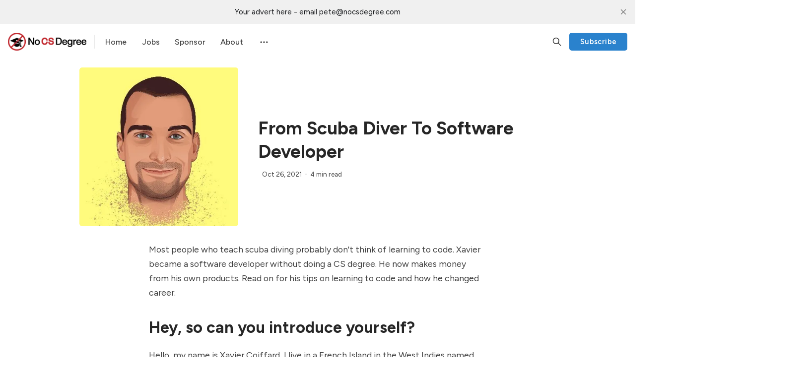

--- FILE ---
content_type: text/html; charset=utf-8
request_url: https://www.nocsdegree.com/scuba-diver-software-developer/
body_size: 14124
content:
<!DOCTYPE html>
<html lang="en" data-color-scheme="light">
  <head>
    <meta charset="utf-8">
    <meta http-equiv="X-UA-Compatible" content="IE=edge">

    <title>From Scuba Diver to Software Developer - interview</title>

    <meta name="HandheldFriendly" content="True">
    <meta name="viewport" content="width=device-width, initial-scale=1.0">
    
    <meta name="theme-color" content="#2a82cd">


    <link rel="preload" href="https://www.nocsdegree.com/assets/dist/app.min.js?v=2e0442e0af" as="script">
    <link rel="preload" href="https://www.nocsdegree.com/assets/dist/app.min.css?v=2e0442e0af" as="style">

        <link rel="preconnect" href="https://fonts.googleapis.com">
    <link rel="preconnect" href="https://fonts.gstatic.com" crossorigin>


    <link rel="preload stylesheet" href="https://fonts.googleapis.com/css2?family=Figtree:wght@400;500;600;700&display=swap" 
          as="style" onload="this.onload=null;this.rel='stylesheet'" crossorigin>
    <style>body { --font-body: 'Figtree', sans-serif; --font-headings: 'Figtree', sans-serif; }</style>







    <script async defer src="https://www.nocsdegree.com/assets/dist/app.min.js?v=2e0442e0af"></script>

    <link rel="stylesheet" type="text/css" href="https://www.nocsdegree.com/assets/dist/app.min.css?v=2e0442e0af">

    <style>
  :root {
    --global-max-width: 1320px; /* site max width */
    --global-content-width: 680px; /* post-content-width */
    --global-wide-width: 960px; /* site max width */
    --global-post-hero-content-max-width: 768px;
    --global-radius: 5px; /* default radius */
    --global-gallery-gap: 1em; /* Image gallery distance between images */
    --global-hyphens: none; /* none/auto */
    --global-header-height: 72px;
    --global-theme-notifications: visible; /* visible/hidden */
    --global-progress-bar: visible; /* visible/hidden */
    --global-content-preview-fading: 0%; /* 50%-100% for fading effect */
    --global-hero-img-filter: ;
    --global-scroll-behavior: auto;
  }
</style>

<script>
  let preferredTheme = localStorage.getItem('PREFERRED_COLOR_SCHEME') || `light`;
  document.documentElement.setAttribute('data-color-scheme', preferredTheme);
  
  // Global values needed
  const themeGlobal = {
    currentPage: parseInt(''),
    nextPage: parseInt(''),
    nextPageLink: '',
    maxPages: parseInt(''), 
    lastPage: `` === `` ? true : false,
    postsPerPage: parseInt('24'),
    totalPosts: parseInt(''), 
    scrollPos: 0,
    imageLightbox: `true` === `true` ? true : false,
    autoloadResources: false
  }

  // Calculate contrast & HSL value;
  function getBrandColorInfo(hexcolor) {
    // get contrast
    if (hexcolor.slice(0, 1) === '#') { hexcolor = hexcolor.slice(1); }
    if (hexcolor.length === 3) { hexcolor = hexcolor.split('').map(function (hex) { return hex + hex;}).join(''); }
    let r = parseInt(hexcolor.substr(0,2),16), g = parseInt(hexcolor.substr(2,2),16), b = parseInt(hexcolor.substr(4,2),16);
    let yiq = ((r * 299) + (g * 587) + (b * 114)) / 1000;
    const colorContrast = (yiq >= 128) ? '#000' : '#fff';

    //get HSL
    r /= 255, g /= 255, b /= 255;
    const max = Math.max(r, g, b), min = Math.min(r, g, b);
    let h, s, l = (max + min)  /  2;  
    if ( max == min ) { h = s = 0; } else {
      let d = max - min;
      s = l > 0.5 ? d / (2 - max - min) : d / (max + min);
      switch(max){
        case r: h = (g - b) / d + (g < b ? 6 : 0); break;
        case g: h = (b - r) / d + 2; break;
        case b: h = (r - g) / d + 4; break;
      }
      h /= 6;
    }
    const colorHSL = [Math.round(h * 360), Math.round(s * 100), Math.round(l * 100)];

    // return
    return { colorContrast, colorHSL }
  };

  const brandColor = getBrandColorInfo("#2a82cd");
  let style = document.createElement('style');
  style.innerHTML = `:root { 
    --color-brand-contrast: ${brandColor.colorContrast}; 
    --color-brand-h: ${brandColor.colorHSL[0]};
    --color-brand-s: ${brandColor.colorHSL[1]}%;
    --color-brand-l: ${brandColor.colorHSL[2]}%;
    --color-brand-hsl: ${brandColor.colorHSL[0]} ${brandColor.colorHSL[1]}% ${brandColor.colorHSL[2]}%;
  }`
  document.getElementsByTagName('head')[0].appendChild(style);
</script>

    
    
     

    <meta name="description" content="Most people who teach scuba diving probably don&#x27;t think of learning to code. Xavier became a software developer without doing a CS degree.">
    <link rel="icon" href="https://www.nocsdegree.com/content/images/size/w256h256/2021/10/symbol-only.png" type="image/png">
    <link rel="canonical" href="https://www.nocsdegree.com/scuba-diver-software-developer/">
    <meta name="referrer" content="no-referrer-when-downgrade">
    
    <meta property="og:site_name" content="No CS Degree ">
    <meta property="og:type" content="article">
    <meta property="og:title" content="From Scuba Diver to Software Developer - interview">
    <meta property="og:description" content="Most people who teach scuba diving probably don&#x27;t think of learning to code. Xavier became a software developer without doing a CS degree.">
    <meta property="og:url" content="https://www.nocsdegree.com/scuba-diver-software-developer/">
    <meta property="og:image" content="https://www.nocsdegree.com/content/images/2021/10/Xavier.jpeg">
    <meta property="article:published_time" content="2021-10-26T17:12:56.000Z">
    <meta property="article:modified_time" content="2021-10-26T20:03:44.000Z">
    <meta property="article:publisher" content="https://www.facebook.com/nocsdegreedotcom">
    <meta name="twitter:card" content="summary_large_image">
    <meta name="twitter:title" content="From Scuba Diver to Software Developer - interview">
    <meta name="twitter:description" content="Most people who teach scuba diving probably don&#x27;t think of learning to code. Xavier became a software developer without doing a CS degree.">
    <meta name="twitter:url" content="https://www.nocsdegree.com/scuba-diver-software-developer/">
    <meta name="twitter:image" content="https://www.nocsdegree.com/content/images/2021/10/Xavier.jpeg">
    <meta name="twitter:label1" content="Written by">
    <meta name="twitter:data1" content="Pete Codes">
    <meta name="twitter:site" content="@nocsdegree">
    <meta name="twitter:creator" content="@petecodes">
    <meta property="og:image:width" content="400">
    <meta property="og:image:height" content="400">
    
    <script type="application/ld+json">
{
    "@context": "https://schema.org",
    "@type": "Article",
    "publisher": {
        "@type": "Organization",
        "name": "No CS Degree ",
        "url": "https://www.nocsdegree.com/",
        "logo": {
            "@type": "ImageObject",
            "url": "https://www.nocsdegree.com/content/images/2021/10/180x41.png",
            "width": 180,
            "height": 41
        }
    },
    "author": {
        "@type": "Person",
        "name": "Pete Codes",
        "image": {
            "@type": "ImageObject",
            "url": "https://www.nocsdegree.com/content/images/2025/04/6OWozP8j_400x400-5.jpg",
            "width": 400,
            "height": 400
        },
        "url": "https://www.nocsdegree.com/author/pete/",
        "sameAs": [
            "https://www.petecodes.io",
            "https://x.com/petecodes"
        ]
    },
    "headline": "From Scuba Diver to Software Developer - interview",
    "url": "https://www.nocsdegree.com/scuba-diver-software-developer/",
    "datePublished": "2021-10-26T17:12:56.000Z",
    "dateModified": "2021-10-26T20:03:44.000Z",
    "image": {
        "@type": "ImageObject",
        "url": "https://www.nocsdegree.com/content/images/2021/10/Xavier.jpeg",
        "width": 400,
        "height": 400
    },
    "description": "Most people who teach scuba diving probably don&#x27;t think of learning to code.\nXavier became a software developer without doing a CS degree. He now makes money\nfrom his own products. Read on for his tips on learning to code and how he\nchanged career. \n\nHey, so can you introduce yourself? \nHello, my name is Xavier Coiffard, I live in a French Island in the West Indies\nnamed Martinique.\n\nI’ve been working in the tech industry for 12 years, the first 5 years as a\nfreelance developer: Then I joined a ",
    "mainEntityOfPage": "https://www.nocsdegree.com/scuba-diver-software-developer/"
}
    </script>

    <meta name="generator" content="Ghost 6.12">
    <link rel="alternate" type="application/rss+xml" title="No CS Degree " href="https://www.nocsdegree.com/rss/">
    <script defer src="https://cdn.jsdelivr.net/ghost/portal@~2.56/umd/portal.min.js" data-i18n="true" data-ghost="https://www.nocsdegree.com/" data-key="4f81a7941ac6e177c8ed17a9aa" data-api="https://nocsdegree.ghost.io/ghost/api/content/" data-locale="en" crossorigin="anonymous"></script><style id="gh-members-styles">.gh-post-upgrade-cta-content,
.gh-post-upgrade-cta {
    display: flex;
    flex-direction: column;
    align-items: center;
    font-family: -apple-system, BlinkMacSystemFont, 'Segoe UI', Roboto, Oxygen, Ubuntu, Cantarell, 'Open Sans', 'Helvetica Neue', sans-serif;
    text-align: center;
    width: 100%;
    color: #ffffff;
    font-size: 16px;
}

.gh-post-upgrade-cta-content {
    border-radius: 8px;
    padding: 40px 4vw;
}

.gh-post-upgrade-cta h2 {
    color: #ffffff;
    font-size: 28px;
    letter-spacing: -0.2px;
    margin: 0;
    padding: 0;
}

.gh-post-upgrade-cta p {
    margin: 20px 0 0;
    padding: 0;
}

.gh-post-upgrade-cta small {
    font-size: 16px;
    letter-spacing: -0.2px;
}

.gh-post-upgrade-cta a {
    color: #ffffff;
    cursor: pointer;
    font-weight: 500;
    box-shadow: none;
    text-decoration: underline;
}

.gh-post-upgrade-cta a:hover {
    color: #ffffff;
    opacity: 0.8;
    box-shadow: none;
    text-decoration: underline;
}

.gh-post-upgrade-cta a.gh-btn {
    display: block;
    background: #ffffff;
    text-decoration: none;
    margin: 28px 0 0;
    padding: 8px 18px;
    border-radius: 4px;
    font-size: 16px;
    font-weight: 600;
}

.gh-post-upgrade-cta a.gh-btn:hover {
    opacity: 0.92;
}</style><script async src="https://js.stripe.com/v3/"></script>
    <script defer src="https://cdn.jsdelivr.net/ghost/sodo-search@~1.8/umd/sodo-search.min.js" data-key="4f81a7941ac6e177c8ed17a9aa" data-styles="https://cdn.jsdelivr.net/ghost/sodo-search@~1.8/umd/main.css" data-sodo-search="https://nocsdegree.ghost.io/" data-locale="en" crossorigin="anonymous"></script>
    <script defer src="https://cdn.jsdelivr.net/ghost/announcement-bar@~1.1/umd/announcement-bar.min.js" data-announcement-bar="https://www.nocsdegree.com/" data-api-url="https://www.nocsdegree.com/members/api/announcement/" crossorigin="anonymous"></script>
    <link href="https://www.nocsdegree.com/webmentions/receive/" rel="webmention">
    <script defer src="/public/cards.min.js?v=2e0442e0af"></script>
    <link rel="stylesheet" type="text/css" href="/public/cards.min.css?v=2e0442e0af">
    <script defer src="/public/member-attribution.min.js?v=2e0442e0af"></script>
    <script defer src="/public/ghost-stats.min.js?v=2e0442e0af" data-stringify-payload="false" data-datasource="analytics_events" data-storage="localStorage" data-host="https://www.nocsdegree.com/.ghost/analytics/api/v1/page_hit"  tb_site_uuid="06cd2a4d-f611-4996-a33a-2853a20634c0" tb_post_uuid="a9c248ee-448f-491f-a60f-fac02b30cb19" tb_post_type="post" tb_member_uuid="undefined" tb_member_status="undefined"></script><style>:root {--ghost-accent-color: #2a82cd;}</style>
    <meta name="ahrefs-site-verification" content="ecb142908b90377595a7bf25d2979bee53c8eda371700789cef15a6da70ea790">

<!-- loads more interviews with theme --> 
<script>themeGlobal.autoloadResources = true</script>

<meta name="ahrefs-site-verification" content="4603482ebb63ae7febaf4943646b4c1e3051e0b5ff7b97e156355f88f6719def">
<meta name="msvalidate.01" content="174686B2F7876A77A3E8C206D09945F1" />
<!-- <script async data-uid="b3e0f2df93" src="https://deft-author-9787.ck.page/b3e0f2df93/index.js"></script>   --> 
<style type="text/css">
    
    .btn--brand, .header .signup-link {
    --text-accent: var(--color-brand-contrast);
    --bg-accent: #2a82cd;
}
    .author-avatar, .post-info__author  {
        display:none;
    }
   
    .h1 {
    text-align: center;
padding-top: 20px;
    }
    
    .feed-image {
    border: 2px solid #f7f7f7;
    }
    
   .input.formkit-input {
       border:1px solid black !important;
    }
    
    #joinNewsletterPara {
        margin: 10px 0px;
    }
  
 .single-meta-item {
     color:#736d6d;
    }
 
    h1 {
         text-transform: capitalize;
    }

    
    .site-header .menu-item {

font-size: 16px;
}
    [data-form="503b0b99-35c5-11ec-96e5-06b4694bee2a"] .emailoctopus-form input[type=submit] {
    
    font-size: 16px;
    font-weight: 700;
}
	
    #mc-embedded-subscribe {
        background-color:darkgreen;
        color:white;
    }
    .gh-btn gh-btn-accent {
        background-color:darkgreen;
    }
    
    .kg-button-card a.kg-btn-accent {
    background-color: green;
    color: #fff;
        width: 205px;
    height: 70px;
       justify-content: center;
        font-weight:600;
}
    
    .inline-container {
        
    	background-color:#f7f7f7;
    	padding: 15px;
    	border-radius: 15px;
    }  
  

   .logo-image {
height: 40px;
} 
    
    
.site-header-content {
    background-color:white;
    color:black;
    }
    
    .home-template .gh-head.has-cover {
        background-color:black;
    }
   
.post-template .m-hero {
display:none;
}


    
    .single-media {
        display:none;
    }
    
    .feed-header {
        display:none;
    } 
    
.form-button {
  background-color:darkgreen;
    
    }
    
    .feed-image {
    width: 320px;
}
    
   #single-cta-link {
        align-items: center;
    background-color: darkgreen;
    
    color: white;
    text-decoration: none;
    font-weight: 800;
    padding: 10px 20px 8px 20px;
    border-radius: 0 8px 8px 8px;
    display: inline-block;
   
    font-family:sans-serif;
       position: fixed;
       box-shadow: rgb(35 31 32 / 20%) 10px 18px 30px;
    
    
   }

  .hero , .is-home {
    background-color: white;
  }

  .btn {
    background-color:#2a82cd;
  }



</style>
  </head>
  <body class="post-template " data-hero-image="">
    <div class="progress-bar"></div>
    
      <header class="header js-header" data-header="normal">
  <div class="container wrapper flex is-rel header__inner">
<a class="header__brand" href="https://www.nocsdegree.com">        <picture class="">
  <source 
    srcset="/content/images/size/w300/format/webp/2021/10/180x41.png 300w,"
    data-sizes="auto"
    type="image/webp"
  >
  <img class="header__logo"
    data-srcset="/content/images/size/w300/2021/10/180x41.png 300w,"
    srcset="/content/images/size/w30/2021/10/180x41.png"
    data-sizes="auto"
    data-src="/content/images/size/w100/2021/10/180x41.png"
    src="/content/images/size/w30/2021/10/180x41.png"
    alt="No CS Degree "
    loading="eager"
  >
</picture></a>
    <nav class="header__menu items-center">
      <ul class="nav">
    <li class="nav-home" 
      data-label="Home" data-length="4">
      <a href="https://www.nocsdegree.com/">
        <span>Home</span>
      </a>
    </li>
    <li class="nav-jobs" 
      data-label="Jobs" data-length="4">
      <a href="https://www.nocsdegree.com/jobs-newsletter/">
        <span>Jobs</span>
      </a>
    </li>
    <li class="nav-sponsor" 
      data-label="Sponsor" data-length="7">
      <a href="https://www.nocsdegree.com/sponsor-no-cs-degree/">
        <span>Sponsor</span>
      </a>
    </li>
    <li class="nav-about" 
      data-label="About" data-length="5">
      <a href="https://www.nocsdegree.com/about/">
        <span>About</span>
      </a>
    </li>
</ul>

        <div class="header__menu--sub items-center">
          <button class="header__menu--more is-mainitem" aria-label="Menu"><i class="icon icon-dots">
  <svg xmlns="http://www.w3.org/2000/svg" class="icon icon-tabler icon-tabler-dots" width="24" height="24" viewBox="0 0 24 24" stroke-width="2" stroke="currentColor" fill="none" stroke-linecap="round" stroke-linejoin="round">
  <path stroke="none" d="M0 0h24v24H0z" fill="none"></path>
  <circle cx="5" cy="12" r="1"></circle>
  <circle cx="12" cy="12" r="1"></circle>
  <circle cx="19" cy="12" r="1"></circle>
</svg>
</i></button>
          <ul class="nav secondary submenu">
    <li class="nav-about" 
      data-label="About" data-length="5">
      <a href="https://www.nocsdegree.com/about/">
        <span>About</span>
      </a>
    </li>
    <li class="nav-blog" 
      data-label="Blog" data-length="4">
      <a href="https://www.nocsdegree.com/blog/">
        <span>Blog</span>
      </a>
    </li>
    <li class="nav-contact" 
      data-label="Contact" data-length="7">
      <a href="https://www.nocsdegree.com/contact/">
        <span>Contact</span>
      </a>
    </li>
    <li class="nav-privacy-policy" 
      data-label="Privacy policy" data-length="14">
      <a href="https://www.nocsdegree.com/privacypolicy/">
        <span>Privacy policy</span>
      </a>
    </li>
    <li class="nav-terms-and-conditions" 
      data-label="Terms and Conditions" data-length="20">
      <a href="https://www.nocsdegree.com/terms-and-conditions/">
        <span>Terms and Conditions</span>
      </a>
    </li>
    <li class="nav-advertiser-terms-and-conditions" 
      data-label="Advertiser terms and conditions" data-length="31">
      <a href="https://www.nocsdegree.com/advertiser-terms-and-conditions/">
        <span>Advertiser terms and conditions</span>
      </a>
    </li>
    <li class="nav-pete-codes-limited-registered-in-scotland-company-number-sc786142-cowan-partners-60-constitution-street-edinburgh-lothian-scotland-eh6-6rr" 
      data-label="Pete Codes Limited. Registered in Scotland. Company number: SC786142, Cowan &amp; Partners, 60 Constitution Street, Edinburgh, Lothian, Scotland, EH6 6RR" data-length="149">
      <a href="https://www.nocsdegree.com/">
        <span>Pete Codes Limited. Registered in Scotland. Company number: SC786142, Cowan &amp; Partners, 60 Constitution Street, Edinburgh, Lothian, Scotland, EH6 6RR</span>
      </a>
    </li>
</ul>
        </div>
    </nav>

    <span class="header--spacer"></span>

    <button class="btn-toggle header-search__toggle" data-ghost-search title="Search" aria-label="Search">
      <i class="icon icon-search">
  <svg xmlns="http://www.w3.org/2000/svg" class="icon icon-tabler icon-tabler-search" width="24" height="24" viewBox="0 0 24 24" stroke-width="2" stroke="currentColor" fill="none" stroke-linecap="round" stroke-linejoin="round">
  <path stroke="none" d="M0 0h24v24H0z" fill="none"/>
  <circle cx="10" cy="10" r="7" />
  <line x1="21" y1="21" x2="15" y2="15" />
</svg>



</i>    </button>

        <a href="/signup/" class="btn signup-link btn--brand radius" data-portal="signup">Subscribe</a>
      

    <div class="member-menu js-member-menu">
      <a href="/signup/" data-portal="signup" class="signup-link">
        <i class="icon icon-arrow-up-right icon--sm">
  <svg xmlns="http://www.w3.org/2000/svg" class="icon icon-tabler icon-tabler-arrow-up-right" width="24" height="24" viewBox="0 0 24 24" stroke-width="2" stroke="currentColor" fill="none" stroke-linecap="round" stroke-linejoin="round">
  <path stroke="none" d="M0 0h24v24H0z" fill="none"/>
  <line x1="17" y1="7" x2="7" y2="17" />
  <polyline points="8 7 17 7 17 16" />
</svg>



</i>Sign up
      </a>

      <a href="/signin/" data-portal="signin" class="signin-link">
        <i class="icon icon-login icon--sm">
  <svg xmlns="http://www.w3.org/2000/svg" width="24" height="24" viewBox="0 0 24 24" fill="none" stroke="currentColor" stroke-width="2" stroke-linecap="round" stroke-linejoin="round" class="feather feather-log-in">
  <path d="M15 3h4a2 2 0 0 1 2 2v14a2 2 0 0 1-2 2h-4"></path>
  <polyline points="10 17 15 12 10 7"></polyline>
  <line x1="15" y1="12" x2="3" y2="12"></line>
</svg>
</i>Sign in
      </a>
</div>
    <button class="btn-toggle menu__toggle js-menu-open"
      type="button" title="Menu" aria-label="Menu">
        <span></span>
        <span></span>
    </button>
  </div>
</header>


      <div class="menu js-menu">
  <div class="menu__header flex content-end">
    <button class="btn-toggle menu__toggle is-active js-menu-close"
      type="button" title="Menu" aria-label="Menu">
        <span></span>
        <span></span>
    </button>
  </div>

  <nav class="menu__navigation">
    <ul class="nav">
    <li class="nav-home" 
      data-label="Home" data-length="4">
      <a href="https://www.nocsdegree.com/">
        <span>Home</span>
      </a>
    </li>
    <li class="nav-jobs" 
      data-label="Jobs" data-length="4">
      <a href="https://www.nocsdegree.com/jobs-newsletter/">
        <span>Jobs</span>
      </a>
    </li>
    <li class="nav-sponsor" 
      data-label="Sponsor" data-length="7">
      <a href="https://www.nocsdegree.com/sponsor-no-cs-degree/">
        <span>Sponsor</span>
      </a>
    </li>
    <li class="nav-about" 
      data-label="About" data-length="5">
      <a href="https://www.nocsdegree.com/about/">
        <span>About</span>
      </a>
    </li>
</ul>

      <ul class="nav secondary submenu">
    <li class="nav-about" 
      data-label="About" data-length="5">
      <a href="https://www.nocsdegree.com/about/">
        <span>About</span>
      </a>
    </li>
    <li class="nav-blog" 
      data-label="Blog" data-length="4">
      <a href="https://www.nocsdegree.com/blog/">
        <span>Blog</span>
      </a>
    </li>
    <li class="nav-contact" 
      data-label="Contact" data-length="7">
      <a href="https://www.nocsdegree.com/contact/">
        <span>Contact</span>
      </a>
    </li>
    <li class="nav-privacy-policy" 
      data-label="Privacy policy" data-length="14">
      <a href="https://www.nocsdegree.com/privacypolicy/">
        <span>Privacy policy</span>
      </a>
    </li>
    <li class="nav-terms-and-conditions" 
      data-label="Terms and Conditions" data-length="20">
      <a href="https://www.nocsdegree.com/terms-and-conditions/">
        <span>Terms and Conditions</span>
      </a>
    </li>
    <li class="nav-advertiser-terms-and-conditions" 
      data-label="Advertiser terms and conditions" data-length="31">
      <a href="https://www.nocsdegree.com/advertiser-terms-and-conditions/">
        <span>Advertiser terms and conditions</span>
      </a>
    </li>
    <li class="nav-pete-codes-limited-registered-in-scotland-company-number-sc786142-cowan-partners-60-constitution-street-edinburgh-lothian-scotland-eh6-6rr" 
      data-label="Pete Codes Limited. Registered in Scotland. Company number: SC786142, Cowan &amp; Partners, 60 Constitution Street, Edinburgh, Lothian, Scotland, EH6 6RR" data-length="149">
      <a href="https://www.nocsdegree.com/">
        <span>Pete Codes Limited. Registered in Scotland. Company number: SC786142, Cowan &amp; Partners, 60 Constitution Street, Edinburgh, Lothian, Scotland, EH6 6RR</span>
      </a>
    </li>
</ul>
  </nav>

  <div class="menu__actions flex w-100">
        <a href="/signin/" data-portal="signin" class="btn signin-link btn--bordered radius m-r">
          Log in
        </a>
        <a href="/signup/" data-portal="signup" class="btn signup-link btn--brand radius">
          Subscribe
        </a>
  </div>

  <template data-toggle-template>
    <button class="submenu-toggle" onclick="this.parentNode.classList.toggle('is-active')" title="Menu toggle" aria-label="Menu toggle">
      <i class="icon icon-chevron-down">
  <svg xmlns="http://www.w3.org/2000/svg" class="icon icon-tabler icon-tabler-chevron-down" width="24" height="24" viewBox="0 0 24 24" stroke-width="2" stroke="currentColor" fill="none" stroke-linecap="round" stroke-linejoin="round">
   <path stroke="none" d="M0 0h24v24H0z" fill="none"></path>
   <polyline points="6 9 12 15 18 9"></polyline>
</svg>
</i>    </button>
  </template>

</div>
    <main class="main">
      

  <div class="container wrapper">
  
      <div class="post-hero is-post" 
    data-feature-image="true" data-image-style="resource">
    
    <div class="post-hero__content flex flex-col">
      <h1 class="post-hero__title">From Scuba Diver to Software Developer</h1>
    

        <div class="post-info text-acc m-t"> 
  <ul class="post-info__avatars">
      <li class="author-avatar has-image">
        <a href="/author/pete/" title="Pete Codes" aria-label="Pete Codes">
            <picture class="">
  <source 
    data-srcset="/content/images/size/w30/format/webp/2025/04/6OWozP8j_400x400-5.jpg 30w,/content/images/size/w100/format/webp/2025/04/6OWozP8j_400x400-5.jpg 100w,"
    data-sizes="auto"
    type="image/webp"
  >
  <img class="lazyload"
    data-srcset="/content/images/size/w30/2025/04/6OWozP8j_400x400-5.jpg 30w,/content/images/size/w100/2025/04/6OWozP8j_400x400-5.jpg 100w,"
    srcset="/content/images/size/w30/2025/04/6OWozP8j_400x400-5.jpg"
    data-sizes="auto"
    data-src="/content/images/size/w100/2025/04/6OWozP8j_400x400-5.jpg"
    src="/content/images/size/w30/2025/04/6OWozP8j_400x400-5.jpg"
    alt="Pete Codes"
    
  >
</picture>        </a>
      </li>
  </ul>
  <div class="post-info__detail">
    <span class="post-info__author"><a href="/author/pete/">Pete Codes</a></span>
    <div class="post-info__dr">
      <time datetime="2021-10-26">Oct 26, 2021</time> 
      <span class="post-info__readtime">4 min read</span>
    </div>
  </div>
</div>    </div>

      <div class="post-hero__media">
        <figure class="post-hero__figure">
          <picture class="">
  <source 
    data-srcset="/content/images/size/w300/format/webp/2021/10/Xavier.jpeg 300w,/content/images/size/w600/format/webp/2021/10/Xavier.jpeg 600w,/content/images/size/w1000/format/webp/2021/10/Xavier.jpeg 1000w,/content/images/size/w2000/format/webp/2021/10/Xavier.jpeg 2000w"
    data-sizes="auto"
    type="image/webp"
  >
  <img class="lazyload post-hero__img"
    data-srcset="/content/images/size/w300/2021/10/Xavier.jpeg 300w,/content/images/size/w600/2021/10/Xavier.jpeg 600w,/content/images/size/w1000/2021/10/Xavier.jpeg 1000w,/content/images/size/w2000/2021/10/Xavier.jpeg 2000w"
    srcset="/content/images/size/w30/2021/10/Xavier.jpeg"
    data-sizes="auto"
    data-src="/content/images/size/w100/2021/10/Xavier.jpeg"
    src="/content/images/size/w30/2021/10/Xavier.jpeg"
    alt="From Scuba Diver to Software Developer"
    
  >
</picture>          <figcaption>Xavier</figcaption>
        </figure>
      </div>

  </div>


    <article class="post content post-access-public">
      <p>Most people who teach scuba diving probably don't think of learning to code. Xavier became a software developer without doing a CS degree. He now makes money from his own products. Read on for his tips on learning to code and how he changed career. </p><h2 id="hey-so-can-you-introduce-yourself">Hey, so can you introduce yourself? </h2><p>Hello, my name is Xavier Coiffard, I live in a French Island in the West Indies named Martinique.</p><p>I’ve been working in the tech industry for 12 years, the first 5 years as a freelance developer: Then I joined a bank where I was Lead developer for 3 years. Then I moved to the US and worked for startups for 3 years.</p><p>I always wanted to start with my business, so I co-founded a startup with 2 guys but it didn’t worked well. So I quit and started my indie hacker journey, that was a year ago! Since then I shipped 6 products and make my living out of them!</p><figure class="kg-card kg-image-card"><img src="https://www.nocsdegree.com/content/images/2021/10/Xavier-1.jpeg" class="kg-image" alt="Xavier" loading="lazy" width="400" height="400"></figure><h2 id="how-come-you-stopped-being-a-scuba-diver-and-became-a-developer-instead">How come you stopped being a scuba diver and became a developer instead?</h2><p>Before being a developer I spent 6 years as a scuba diver instructor. Long story short, I had a engineer scholarship, but I wanted to live my passion. I didn’t want to be in front of a computer all day long when I was in my twenties.</p><p>But, the reality got me. The work is fun and I love being on/under the water but the work is super repetitive, the work condition are really bad (I was paid the minimum wage to work 72h/week). And, it was a seasonal job. I was bored all winter long.</p><p>So I started to play online games, I was a fan of MMO at this time. Back in 2007, one of the most famous game was Second Life. For the youngest readers, SL was basically a MMO game that came with a design and a coding tool so you can create your own world. A lot of people built stuff, but a very few tried to code. I coded some basic stuff when I was at school, and I loved it. So I started coding stuff for people. That’s basically how I started my career!</p><h2 id="how-did-you-learn-coding">How did you learn coding? </h2><p>At the very beginning I was coding LSL (the embed language in Second Life), I learned via their wiki. It was a sort of vanilla JS. Quite easy to learn.</p><p>Then, I started to make more complex 3d world. I created a whole serious game about emergency in the dentist cabinet for instance, I basically created a 3d clone of a dentist chair &amp; tools and  I had a scenario to teach dentist how to react.</p><p>For these kind of complex projects, I needed a webserver to create the scenario, store them and make request. So I started to learn PHP, HTML/CSS and SQL.</p><p>I learned most of them from lesiteduzero.com (it's in French, sorry), and I was also a big fans of online chat (IRC!) to ask questions and learn.</p><p>When SL died, I switch my career 100% to web development. A friend of mine teach me about OOP and I started to learn JS (that was the beginning of NodeJS and WebGL!)</p><p>When I learn new language I always use the same pattern:</p><ol><li>Learn the basics</li><li>Try to create something (learn by doing)</li><li>Find a supportive community where you can get help</li></ol><p><em><a href="https://nocsdegree.gumroad.com/l/oZRcvi?ref=nocsdegree.com">Join the No CS Degree community and get help from other developers</a></em></p><h2 id="how-has-your-life-changed-since-learning-to-code">How has your life changed since learning to code? </h2><p>It changed a LOT!</p><p>When I was diver instructor, I spent the whole winter doing small jobs to earn 700e/month and during the 5-6 months of summer I earned 1200 but I gave ALL my time to it. Literally. </p><p>After a few months of coding, I was doing more money in 2 days coding/teaching than in a month diving…Since then, I never really looked for a job anymore, and I earned enough money to be Indie Hacker full time!</p><h2 id="what-does-a-typical-day-as-a-software-developer-look-like-for-you">What does a typical day as a software developer look like for you? </h2><p>It changed a lot during my career. Now I’m using mostly Rails, because I like the language, the framework and also because it allows me to be super fast!</p><p>I try to not code too much though, as an entrepreneur your first goal is to sell your products, not to build them :)</p><p>I split my time between building and marketing, i try to keep it to 50/50. My goal is to reduce the building time as much as I can. That’s why I a fan of no-code. I prefer to pay for a service/app that can provide me the service instead of wasting time coding it!</p><h2 id="what-was-the-interview-process-like-for-your-first-developer-job">What was the interview process like for your first developer job? </h2><p>For my first job as an employee, it was a quick chat of 30 minutes where we talked about my past experiences (I was freelancer for 5 years before that). And then they asked me a few technical questions. It was a problem they were facing at this time, they asked me how I’d solve it.</p><!--kg-card-begin: markdown--><p><a href="http://nocsok.com/?ref=nocsdegree.com"><img src="https://www.nocsdegree.com/content/images/2021/08/No-CS-OK-screenshot-August-2021.png" alt="No-CS-OK-screenshot-August-2021" loading="lazy"></a></p>
<!--kg-card-end: markdown--><h2 id="can-you-tell-us-about-your-own-projects-and-how-they-are-going">Can you tell us about your own projects and how they are going?</h2><p>Last year I gave myself the challenge to build and launch 6 products in 6 months. Which I did. I shipped the last in May 2021.</p><p>Now I’m in a phase where I trying to grow the ones that generate some revenue and close (or pivot the others)</p><p>Right now I’m pushing:</p><ul><li><a href="https://xavierc.gumroad.com/l/userbooster?ref=nocsdegree.com">UserBooster.co</a> (affiliate) : a Notion template that helps you get your first users and build your launch strategy </li><li><a href="https://xavierc.gumroad.com/l/iIZdb?ref=nocsdegree.com">400 places to launch your startup</a> (affiliate) : SpreadTheWorld is a database of 400+ hand-curated places to launch your startup</li><li><a href="https://pipesocial.io/?ref=nocsdegree.com">PipeSocial.io</a>: a CRM for your Twitter DMs</li><li><a href="http://m4m.so/?ref=nocsdegree.com">Marketing4Makers</a>: a private community of makers that want to improve their marketingskills </li></ul><h2 id="what-are-your-career-goals-for-the-future">What are your career goals for the future?</h2><p>My goal right now is reach $5k MRR (monthly recurring revenue) with my products. I’m at $1.5k MRR now.</p><p>I’m sharing my journey as openly as possible on <a href="https://twitter.com/angezanetti?ref=nocsdegree.com">Twitter</a></p><h2 id="thanks-for-the-interview">Thanks for the interview! </h2><p>If you liked this article you'll love the interview with <a href="https://www.nocsdegree.com/pat-walls-learn-coding/">Pat Walls who now makes $50k/m</a><br><br><br></p>
    </article>

      
        <div class="social-share content-width m-b-xl">
  <a class="social-share__item twitter js-share" target="_blank"
      href="https://twitter.com/share?text=From%20Scuba%20Diver%20to%20Software%20Developer&amp;url=https://www.nocsdegree.com/scuba-diver-software-developer/"
      title="Share on Twitter" aria-label="Share on Twitter">
    <i class="icon icon-twitter icon--sm">
  <svg xmlns="http://www.w3.org/2000/svg" class="icon icon-tabler icon-tabler-brand-twitter" width="24" height="24" viewBox="0 0 24 24" stroke-width="2" stroke="currentColor" fill="none" stroke-linecap="round" stroke-linejoin="round">
  <path stroke="none" d="M0 0h24v24H0z" fill="none"/>
  <path d="M22 4.01c-1 .49 -1.98 .689 -3 .99c-1.121 -1.265 -2.783 -1.335 -4.38 -.737s-2.643 2.06 -2.62 3.737v1c-3.245 .083 -6.135 -1.395 -8 -4c0 0 -4.182 7.433 4 11c-1.872 1.247 -3.739 2.088 -6 2c3.308 1.803 6.913 2.423 10.034 1.517c3.58 -1.04 6.522 -3.723 7.651 -7.742a13.84 13.84 0 0 0 .497 -3.753c-.002 -.249 1.51 -2.772 1.818 -4.013z" />
</svg>



</i>    <span>Tweet</span>
  </a>
  <a class="social-share__item facebook js-share" target="_blank"
      href="https://www.facebook.com/sharer.php?u=https://www.nocsdegree.com/scuba-diver-software-developer/"
      title="Share on Facebook" aria-label="Share on Facebook">
    <i class="icon icon-facebook icon--sm">
  <svg xmlns="http://www.w3.org/2000/svg" class="icon icon-tabler icon-tabler-brand-facebook" width="24" height="24" viewBox="0 0 24 24" stroke-width="2" stroke="currentColor" fill="none" stroke-linecap="round" stroke-linejoin="round">
  <path stroke="none" d="M0 0h24v24H0z" fill="none"/>
  <path d="M7 10v4h3v7h4v-7h3l1 -4h-4v-2a1 1 0 0 1 1 -1h3v-4h-3a5 5 0 0 0 -5 5v2h-3" />
</svg>



</i>    <span>Share</span>
  </a>
  <a class="social-share__item linkedin js-share" target="_blank"
      href="https://www.linkedin.com/shareArticle?mini=true&url=https://www.nocsdegree.com/scuba-diver-software-developer/&title=From%20Scuba%20Diver%20to%20Software%20Developer&summary=From%20Scuba%20Diver%20to%20Software%20Developer"
      title="Share on Linkedin" aria-label="Share on Linkedin">
    <i class="icon icon-linkedin icon--sm">
  <svg xmlns="http://www.w3.org/2000/svg" width="24" height="24" viewBox="0 0 24 24" fill="none" stroke="currentColor" stroke-width="2" stroke-linecap="round" stroke-linejoin="round" class="feather feather-linkedin">
  <path d="M16 8a6 6 0 0 1 6 6v7h-4v-7a2 2 0 0 0-2-2 2 2 0 0 0-2 2v7h-4v-7a6 6 0 0 1 6-6z"></path>
  <rect x="2" y="9" width="4" height="12"></rect>
  <circle cx="4" cy="4" r="2"></circle>
</svg>
</i>    <span>Share</span>
  </a>
  <a class="social-share__item mail"
      href="mailto:?subject=From%20Scuba%20Diver%20to%20Software%20Developer&body=https://www.nocsdegree.com/scuba-diver-software-developer/&nbsp;From%20Scuba%20Diver%20to%20Software%20Developer"
      title="Share by email" aria-label="Share by email">
    <i class="icon icon-mail icon--sm">
  <svg xmlns="http://www.w3.org/2000/svg" class="icon icon-tabler icon-tabler-mail" width="24" height="24" viewBox="0 0 24 24" stroke-width="1.5" stroke="currentColor" fill="none" stroke-linecap="round" stroke-linejoin="round">
  <path stroke="none" d="M0 0h24v24H0z" fill="none"/>
  <rect x="3" y="5" width="18" height="14" rx="2" />
  <polyline points="3 7 12 13 21 7" />
</svg>
</i>    <span>Email</span>
  </a>
  <button class="copy-link copy js-copy-link" data-url="https://www.nocsdegree.com/scuba-diver-software-developer/"
      title="Copy to clipboard" data-label="Copied!" aria-label="Copy to clipboard">
    <i class="icon icon-copy icon--sm">
  <svg xmlns="http://www.w3.org/2000/svg" class="icon icon-tabler icon-tabler-copy" width="24" height="24" viewBox="0 0 24 24" stroke-width="1.5" stroke="currentColor" fill="none" stroke-linecap="round" stroke-linejoin="round">
  <path stroke="none" d="M0 0h24v24H0z" fill="none"/>
  <rect x="8" y="8" width="12" height="12" rx="2" />
  <path d="M16 8v-2a2 2 0 0 0 -2 -2h-8a2 2 0 0 0 -2 2v8a2 2 0 0 0 2 2h2" />
</svg>
</i>    <span>Copy</span>
  </button>
</div>


        <div class="content-width author-info">
          <span class="section-title text-10 m-b uppercase">About the author</span>

            <div class="author-card in-post m-b-xl author-pete">
  
    <a href="/author/pete/">
      <figure class="author-card__profile">
        <picture class="">
  <source 
    data-srcset="/content/images/size/w100/format/webp/2025/04/6OWozP8j_400x400-5.jpg 100w,/content/images/size/w300/format/webp/2025/04/6OWozP8j_400x400-5.jpg 300w,/content/images/size/w600/format/webp/2025/04/6OWozP8j_400x400-5.jpg 600w,"
    data-sizes="auto"
    type="image/webp"
  >
  <img class="lazyload author-card__img"
    data-srcset="/content/images/size/w100/2025/04/6OWozP8j_400x400-5.jpg 100w,/content/images/size/w300/2025/04/6OWozP8j_400x400-5.jpg 300w,/content/images/size/w600/2025/04/6OWozP8j_400x400-5.jpg 600w,"
    srcset="/content/images/size/w30/2025/04/6OWozP8j_400x400-5.jpg"
    data-sizes="auto"
    data-src="/content/images/size/w100/2025/04/6OWozP8j_400x400-5.jpg"
    src="/content/images/size/w30/2025/04/6OWozP8j_400x400-5.jpg"
    alt="Pete Codes"
    
  >
</picture>      </figure>
    </a>

  <div class="author-card__content flex-1 has-image">
    <h2 class="author-card__name"><a href="/author/pete/">Pete Codes</a></h2>
    
    <p class="author-card__bio">Hey, I&#x27;m Pete and the creator of this site. 

I am a self-taught web developer and I&#x27;m based in Edinburgh, Scotland. </p>
    
    <div class="author-card__info flex flex-cc">

      <ul class="author-card__social  has-twitter has-website">
          <li>
            <a href="https://x.com/petecodes" class=""
              title="Twitter" aria-label="Twitter"
              target="_blank" rel="noopener noreferrer">
              <i class="icon icon-twitter icon--sm">
  <svg xmlns="http://www.w3.org/2000/svg" class="icon icon-tabler icon-tabler-brand-twitter" width="24" height="24" viewBox="0 0 24 24" stroke-width="2" stroke="currentColor" fill="none" stroke-linecap="round" stroke-linejoin="round">
  <path stroke="none" d="M0 0h24v24H0z" fill="none"/>
  <path d="M22 4.01c-1 .49 -1.98 .689 -3 .99c-1.121 -1.265 -2.783 -1.335 -4.38 -.737s-2.643 2.06 -2.62 3.737v1c-3.245 .083 -6.135 -1.395 -8 -4c0 0 -4.182 7.433 4 11c-1.872 1.247 -3.739 2.088 -6 2c3.308 1.803 6.913 2.423 10.034 1.517c3.58 -1.04 6.522 -3.723 7.651 -7.742a13.84 13.84 0 0 0 .497 -3.753c-.002 -.249 1.51 -2.772 1.818 -4.013z" />
</svg>



</i>            </a>
          </li>
          <li>
            <a href="https://www.petecodes.io" class=""
              title="Website" aria-label="Website"
              target="_blank" rel="noopener noreferrer">
              <i class="icon icon-link icon--sm">
  <svg xmlns="http://www.w3.org/2000/svg" class="icon icon-tabler icon-tabler-link" width="24" height="24" viewBox="0 0 24 24" stroke-width="2" stroke="currentColor" fill="none" stroke-linecap="round" stroke-linejoin="round">
  <path stroke="none" d="M0 0h24v24H0z" fill="none"/>
  <path d="M10 14a3.5 3.5 0 0 0 5 0l4 -4a3.5 3.5 0 0 0 -5 -5l-.5 .5" />
  <path d="M14 10a3.5 3.5 0 0 0 -5 0l-4 4a3.5 3.5 0 0 0 5 5l.5 -.5" />
</svg>



</i>            </a>
          </li>
      </ul>
    </div>
  </div>
</div>        </div>
  </div>




<div class="container wrapper flex flex-wrap gap-lg m-b-lg">
  
    </div>


    </main>

          <section class="container wrapper section cta m-b-0 is-post" >
      <div class="cta__inner radius-double is-rel w-100 p-t-lg p-b-lg">
        <div class="cta__content flex flex-col is-rel z-index-1">
          <h2 class="cta__title">No CS Degree </h2>
          <p id="cta-input-label" class="cta__description opacity-075">Get into tech without a CS degree</p>
          
              <form class="subscribe-form" 
  data-members-form="signup" data-style="inline-joined">
  <input data-members-email class="" 
    type="email" autocomplete="email" placeholder="Your email address" 
    aria-labelledby="cta-input-label" required> 
  <button class="btn btn--brand btn--gradient uppercase" type="submit">
    <span>Subscribe</span>
  </button>
  <div class="msg-success">Great! Check your inbox and click the link.</div>
  <div class="msg-error">Sorry, something went wrong. Please try again.</div>
</form>        </div>
        
      </div>
    </section>
      
      <footer class="footer">
  <div class="container wrapper">
    <div class="row m-b">
      <div class="col-xs-12 col-md-4">
        <div class="footer__brand flex items-center">
            <picture class="">
  <source 
    data-srcset="/content/images/size/w300/format/webp/2021/10/180x41.png 300w,"
    data-sizes="auto"
    type="image/webp"
  >
  <img class="footer__logo m-r lazyload"
    data-srcset="/content/images/size/w300/2021/10/180x41.png 300w,"
    srcset="/content/images/size/w30/2021/10/180x41.png"
    data-sizes="auto"
    data-src="/content/images/size/w100/2021/10/180x41.png"
    src="/content/images/size/w30/2021/10/180x41.png"
    alt="No CS Degree "
    
  >
</picture>        </div>

        <div class="footer__description" id="footer-input-label">
          Get into tech without a CS degree
        </div>

              <form class="subscribe-form radius-rounded m-b" 
  data-members-form="subscribe" data-style="inline-joined">
  <input data-members-email class="w-100 radius-rounded" 
    type="email" autocomplete="email" placeholder="Your email address" 
    aria-labelledby="footer-input-label" required> 
  <button class="btn btn--primary radius-rounded" type="submit">
    <span>Subscribe</span>
  </button>
  <div class="msg-success">Great! Check your inbox and click the link.</div>
  <div class="msg-error">Sorry, something went wrong. Please try again.</div>
</form>      </div>

      <div class="col-xs-12 col-md-4 m-b footer-nav">
        <span class="fw-700 m-b-sm display-block text-acc">Navigation</span>
        <div class="grid col-2">
          <ul class="nav">
    <li class="nav-home" 
      data-label="Home" data-length="4">
      <a href="https://www.nocsdegree.com/">
        <span>Home</span>
      </a>
    </li>
    <li class="nav-jobs" 
      data-label="Jobs" data-length="4">
      <a href="https://www.nocsdegree.com/jobs-newsletter/">
        <span>Jobs</span>
      </a>
    </li>
    <li class="nav-sponsor" 
      data-label="Sponsor" data-length="7">
      <a href="https://www.nocsdegree.com/sponsor-no-cs-degree/">
        <span>Sponsor</span>
      </a>
    </li>
    <li class="nav-about" 
      data-label="About" data-length="5">
      <a href="https://www.nocsdegree.com/about/">
        <span>About</span>
      </a>
    </li>
</ul>

            <ul class="nav secondary submenu">
    <li class="nav-about" 
      data-label="About" data-length="5">
      <a href="https://www.nocsdegree.com/about/">
        <span>About</span>
      </a>
    </li>
    <li class="nav-blog" 
      data-label="Blog" data-length="4">
      <a href="https://www.nocsdegree.com/blog/">
        <span>Blog</span>
      </a>
    </li>
    <li class="nav-contact" 
      data-label="Contact" data-length="7">
      <a href="https://www.nocsdegree.com/contact/">
        <span>Contact</span>
      </a>
    </li>
    <li class="nav-privacy-policy" 
      data-label="Privacy policy" data-length="14">
      <a href="https://www.nocsdegree.com/privacypolicy/">
        <span>Privacy policy</span>
      </a>
    </li>
    <li class="nav-terms-and-conditions" 
      data-label="Terms and Conditions" data-length="20">
      <a href="https://www.nocsdegree.com/terms-and-conditions/">
        <span>Terms and Conditions</span>
      </a>
    </li>
    <li class="nav-advertiser-terms-and-conditions" 
      data-label="Advertiser terms and conditions" data-length="31">
      <a href="https://www.nocsdegree.com/advertiser-terms-and-conditions/">
        <span>Advertiser terms and conditions</span>
      </a>
    </li>
    <li class="nav-pete-codes-limited-registered-in-scotland-company-number-sc786142-cowan-partners-60-constitution-street-edinburgh-lothian-scotland-eh6-6rr" 
      data-label="Pete Codes Limited. Registered in Scotland. Company number: SC786142, Cowan &amp; Partners, 60 Constitution Street, Edinburgh, Lothian, Scotland, EH6 6RR" data-length="149">
      <a href="https://www.nocsdegree.com/">
        <span>Pete Codes Limited. Registered in Scotland. Company number: SC786142, Cowan &amp; Partners, 60 Constitution Street, Edinburgh, Lothian, Scotland, EH6 6RR</span>
      </a>
    </li>
</ul>
        </div>
      </div>

      <div class="col-xs-12 col-sm-6 col-md-2 m-b">
              <span class="fw-700 m-b-sm display-block text-acc">Resources</span>
              <ul class="nav">
                  <li><a href="/tag/six-figure-salary/">Six figure salary</a></li>
                  <li><a href="/tag/self-taught-web-developer/">Self Taught Web Developer</a></li>
                  <li><a href="/tag/entrepreneurs-who-code/">Entrepreneurs who code</a></li>
                  <li><a href="/tag/coding-bootcamp/">Coding bootcamp</a></li>
              </ul>
      </div>

      <div class="col-xs-12 col-sm-6 col-md-2 m-b">
        <span class="fw-700 m-b-sm display-block text-acc">Social</span>
        <div class="social-links flex flex-col">
            <a href="https://www.facebook.com/nocsdegreedotcom" class="facebook" aria-label="Facebook"><i class="icon icon-facebook icon--sm">
  <svg xmlns="http://www.w3.org/2000/svg" class="icon icon-tabler icon-tabler-brand-facebook" width="24" height="24" viewBox="0 0 24 24" stroke-width="2" stroke="currentColor" fill="none" stroke-linecap="round" stroke-linejoin="round">
  <path stroke="none" d="M0 0h24v24H0z" fill="none"/>
  <path d="M7 10v4h3v7h4v-7h3l1 -4h-4v-2a1 1 0 0 1 1 -1h3v-4h-3a5 5 0 0 0 -5 5v2h-3" />
</svg>



</i><span>Facebook</span></a>

  <a href="https://x.com/nocsdegree" class="twitter" aria-label="Twitter"><i class="icon icon-twitter icon--sm">
  <svg xmlns="http://www.w3.org/2000/svg" class="icon icon-tabler icon-tabler-brand-twitter" width="24" height="24" viewBox="0 0 24 24" stroke-width="2" stroke="currentColor" fill="none" stroke-linecap="round" stroke-linejoin="round">
  <path stroke="none" d="M0 0h24v24H0z" fill="none"/>
  <path d="M22 4.01c-1 .49 -1.98 .689 -3 .99c-1.121 -1.265 -2.783 -1.335 -4.38 -.737s-2.643 2.06 -2.62 3.737v1c-3.245 .083 -6.135 -1.395 -8 -4c0 0 -4.182 7.433 4 11c-1.872 1.247 -3.739 2.088 -6 2c3.308 1.803 6.913 2.423 10.034 1.517c3.58 -1.04 6.522 -3.723 7.651 -7.742a13.84 13.84 0 0 0 .497 -3.753c-.002 -.249 1.51 -2.772 1.818 -4.013z" />
</svg>



</i><span>Twitter</span></a>

<a href="https://www.nocsdegree.com/rss" class="rss" aria-label="RSS"><i class="icon icon-rss icon--sm">
  <svg xmlns="http://www.w3.org/2000/svg" class="icon icon-tabler icon-tabler-rss" width="24" height="24" viewBox="0 0 24 24" stroke-width="2" stroke="currentColor" fill="none" stroke-linecap="round" stroke-linejoin="round">
  <path stroke="none" d="M0 0h24v24H0z" fill="none"/>
  <circle cx="5" cy="19" r="1" />
  <path d="M4 4a16 16 0 0 1 16 16" />
  <path d="M4 11a9 9 0 0 1 9 9" />
</svg>



</i><span>RSS</span></a>









        </div>
      </div>
    </div>

    <div class="footer__bottom">
      <div class="footer__copy">
        <span>&copy;2026&nbsp;<a href="https://www.nocsdegree.com">No CS Degree </a>.</span>
        <span>Published with&nbsp;<a href="https://ghost.org">Ghost</a>&nbsp;&&nbsp;<a href="https://brightthemes.com/themes/rinne/">Rinne</a>.</span>
      </div>

      <div class="color-scheme flex flex-cc radius-half">
  <div class="color-scheme-symbol">
    <span class="accent-bg"></span>
  </div>
  <select class="color-scheme-select radius-half js-color-scheme-select" aria-label="Change color scheme">
    <option value="system" selected>System</option>
    <option value="light">Light</option>
    <option value="dark">Dark</option>
  </select>
  <i class="icon icon-select">
  <svg xmlns="http://www.w3.org/2000/svg" class="icon icon-tabler icon-tabler-select" width="24" height="24" viewBox="0 0 24 24" stroke-width="2" stroke="currentColor" fill="none" stroke-linecap="round" stroke-linejoin="round">
  <path d="M17 8.517L12 3 7 8.517M7 15.48l5 5.517 5-5.517"></path>
</svg>



</i></div>    </div>

  </div>
</footer>

    <dialog class="notification">
  <i class="icon icon-success notification-icon">
  <svg xmlns="http://www.w3.org/2000/svg" class="icon icon-tabler icon-tabler-circle-check" width="24" height="24" viewBox="0 0 24 24" stroke-width="2" stroke="currentColor" fill="none" stroke-linecap="round" stroke-linejoin="round">
  <path stroke="none" d="M0 0h24v24H0z" fill="none"/>
  <circle cx="12" cy="12" r="9" />
  <path d="M9 12l2 2l4 -4" />
</svg>



</i>  <i class="icon icon-error notification-icon">
  <svg xmlns="http://www.w3.org/2000/svg" class="icon icon-tabler icon-tabler-alert-octagon" width="24" height="24" viewBox="0 0 24 24" stroke-width="2" stroke="currentColor" fill="none" stroke-linecap="round" stroke-linejoin="round">
  <path stroke="none" d="M0 0h24v24H0z" fill="none"/>
  <path d="M8.7 3h6.6c.3 0 .5 .1 .7 .3l4.7 4.7c.2 .2 .3 .4 .3 .7v6.6c0 .3 -.1 .5 -.3 .7l-4.7 4.7c-.2 .2 -.4 .3 -.7 .3h-6.6c-.3 0 -.5 -.1 -.7 -.3l-4.7 -4.7c-.2 -.2 -.3 -.4 -.3 -.7v-6.6c0 -.3 .1 -.5 .3 -.7l4.7 -4.7c.2 -.2 .4 -.3 .7 -.3z" />
  <line x1="12" y1="8" x2="12" y2="12" />
  <line x1="12" y1="16" x2="12.01" y2="16" />
</svg>



</i>  <i class="icon icon-warning notification-icon">
  <svg xmlns="http://www.w3.org/2000/svg" class="icon icon-tabler icon-tabler-alert-triangle" width="24" height="24" viewBox="0 0 24 24" stroke-width="2" stroke="currentColor" fill="none" stroke-linecap="round" stroke-linejoin="round">
  <path stroke="none" d="M0 0h24v24H0z" fill="none"/>
  <path d="M12 9v2m0 4v.01" />
  <path d="M5 19h14a2 2 0 0 0 1.84 -2.75l-7.1 -12.25a2 2 0 0 0 -3.5 0l-7.1 12.25a2 2 0 0 0 1.75 2.75" />
</svg>



</i>  <p class="notification-msg signup-success">Great! You’ve successfully signed up.</p> 
  <p class="notification-msg signin-success">Welcome back! You&#x27;ve successfully signed in.</p> 
  <p class="notification-msg subscribe-success">You&#x27;ve successfully subscribed to No CS Degree .</p> 
  <p class="notification-msg link-expired">Your link has expired.</p> 
  <p class="notification-msg checkout-success">Success! Check your email for magic link to sign-in.</p> 
  <p class="notification-msg billing-success">Success! Your billing info has been updated.</p> 
  <p class="notification-msg billing-cancel">Your billing was not updated.</p> 
  <button class="notification-close js-notification-close" aria-label="Close" onclick="closeNotification(event.currentTarget.parentNode);">
    <i class="icon icon-x">
  <svg xmlns="http://www.w3.org/2000/svg" class="icon icon-tabler icon-tabler-x" width="24" height="24" viewBox="0 0 24 24" stroke-width="1.5" stroke="currentColor" fill="none" stroke-linecap="round" stroke-linejoin="round">
  <path stroke="none" d="M0 0h24v24H0z" fill="none"/>
  <line x1="18" y1="6" x2="6" y2="18" />
  <line x1="6" y1="6" x2="18" y2="18" />
</svg>
</i>  </button>
</dialog>

      
    

    

      <script>
    // Copy button
    const copyBtn = document.querySelector('.js-copy-link');
    if (copyBtn) {
      copyBtn.onclick = function(event) {
        copyToClipboard(event.currentTarget, event.currentTarget.getAttribute('data-url'));
      }
    }
    
    /** 
    * Copy to clipboard
    * @src - source element
    * @str - string to copy
    */ 
    const copyToClipboard = function(src, str) {
      const el = document.createElement('textarea');
      el.value = str;
      el.setAttribute('readonly', '');
      el.style.position = 'absolute';
      el.style.left = '-9999px';
      document.body.appendChild(el);
      el.select();
      document.execCommand('copy');
      document.body.removeChild(el);

      src.classList.add('has-tooltip');
      src.setAttribute('data-label', 'Copied!');

      src.onmouseleave = function() { 
        src.classList.remove('has-tooltip');
        setTimeout(function(){
          src.setAttribute('data-label', '');
        }, 500); 
      }
    };
  </script>

<script>
  const navItems = document.querySelectorAll('.header .nav:not(.submenu) li, .menu .nav:not(.submenu) li')
  const allNavItems = document.querySelectorAll('.is-subitem')

  // Remove '-' signs
  allNavItems.forEach(item => {
    const itemName = item.querySelector('a span')
    itemName.innerText = itemName.innerText.slice(1)
  });

  // Add subitems in place
  let subMenu, hasItems
  navItems.forEach((item, index) => {
    if (item.classList.contains('is-subitem') && !navItems[index - 1].classList.contains('is-subitem')) navItems[index - 1].classList.add('is-mainitem'); 
    subMenu = item.classList.contains('is-subitem') ? subMenu : document.createElement('ul');
    if (item.classList.contains('is-subitem')) { 
      subMenu.appendChild(item)
      subMenu.classList.add('nav','submenu')
    } else { 
      item.appendChild(subMenu)
    }
  });
</script>

  <script>
    const submenus = document.querySelectorAll('.menu .is-mainitem')
    const toggle = document.querySelector('[data-toggle-template]');

    submenus.forEach(menu => { 
      const toggleBtn = toggle.content.cloneNode(true);
      menu.appendChild(toggleBtn);
    });
  </script>

  <script>
    // Give the parameter a variable name
    const qsParams = new URLSearchParams(window.location.search);
    const isAction = qsParams.has('action');
    const isStripe = qsParams.has('stripe');
    const success = qsParams.get('success');
    const action = qsParams.get('action');
    const stripe = qsParams.get('stripe');

    if (qsParams && isAction) {
      if (success === "true") {
        switch (action) {
          case 'subscribe':
            openNotification('subscribe-success');
            break;
          case 'signup': 
            openNotification('signup-success');
            break;
          case 'signin':
            openNotification('signin-success');
            break;
          default:
            break;
        }
      } else {
        openNotification('link-expired');
      }
    }

    if (qsParams && isStripe) {
      switch (stripe) {
        case 'success':
          openNotification('checkout-success');
          break;
        case 'billing-update-success':
          openNotification('billing-success');
          break;
        case 'billing-update-cancel':
          openNotification('billing-cancel');
          break;
        default:
          break;
      }
    }

    /**
    * Handle Notifications
    */
    function openNotification(type) {
      const notification = document.querySelector('dialog.notification');
      if (notification) { 
        notification.setAttribute('data-msg-type', type);
        notification.show();
        setTimeout(function(){ closeNotification(notification); }, 3000);
      }
    }
    
    /**
    * Clean URI
    */
    function clearURI() {
      window.history.replaceState({}, '', `${window.location.pathname}`);
    }

    function closeNotification(notification) {
      notification.close();
      clearURI();
      setTimeout(function(){ notification.removeAttribute('data-msg-type') }, 500);
    }
  </script>


    <script async defer src="https://cdn.simpleanalytics.io/hello.js"></script> 
<noscript><img src="https://api.simpleanalytics.io/hello.gif" alt="simple analytics"></noscript>


<script>
document.querySelector('.resource-btn-name').textContent = 'All interviews';
</script>
  <script defer src="https://static.cloudflareinsights.com/beacon.min.js/vcd15cbe7772f49c399c6a5babf22c1241717689176015" integrity="sha512-ZpsOmlRQV6y907TI0dKBHq9Md29nnaEIPlkf84rnaERnq6zvWvPUqr2ft8M1aS28oN72PdrCzSjY4U6VaAw1EQ==" data-cf-beacon='{"version":"2024.11.0","token":"d3d68287145846a1b16f78add0d997c6","r":1,"server_timing":{"name":{"cfCacheStatus":true,"cfEdge":true,"cfExtPri":true,"cfL4":true,"cfOrigin":true,"cfSpeedBrain":true},"location_startswith":null}}' crossorigin="anonymous"></script>
</body>
</html>
